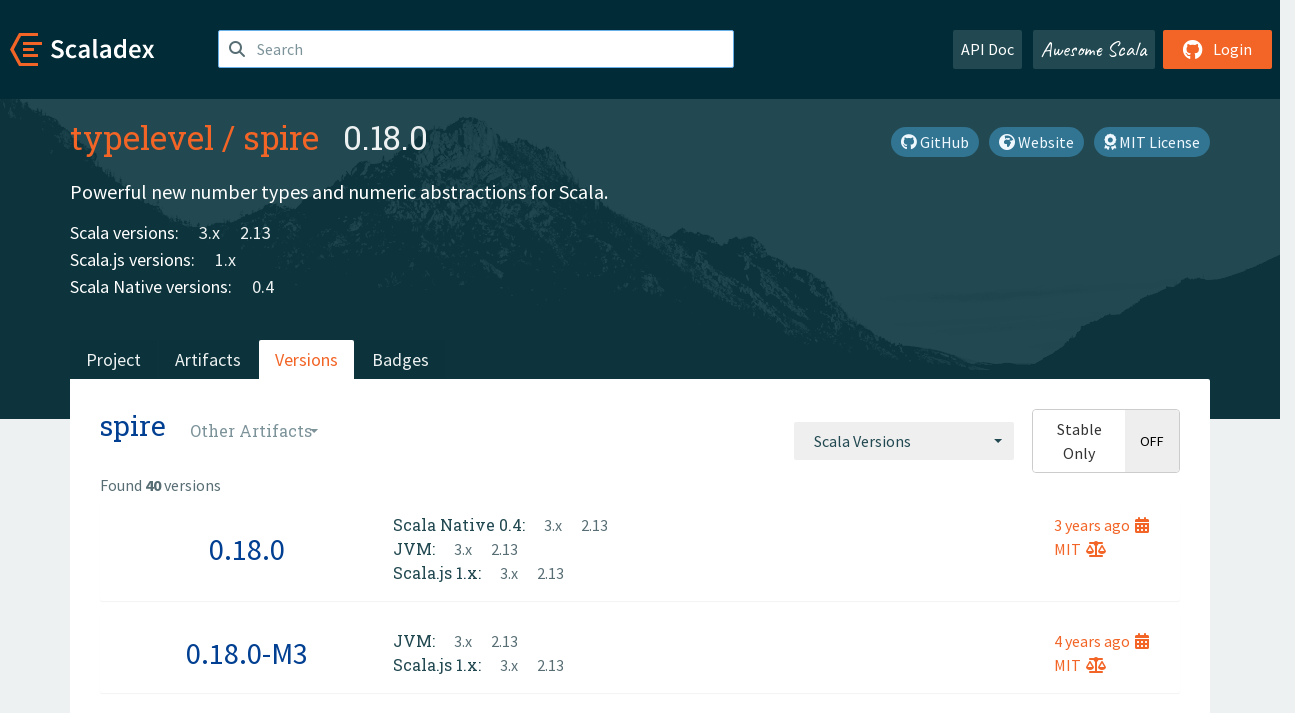

--- FILE ---
content_type: text/html; charset=UTF-8
request_url: https://index.scala-lang.org/typelevel/spire/artifacts/spire?binary-versions=_sjs0.6_2.12
body_size: 4837
content:

<!DOCTYPE HTML>
<html lang="en">
  <head>
    <meta charset="utf-8">
    <meta http-equiv="X-UA-Compatible" content="IE=edge,chrome=1">
    <title>spire</title>
    <meta name="viewport" content="width=device-width, initial-scale=1.0">
    <!--meta name="description" content="Description...">
    <meta name="author" content="Author..."-->
    <link rel="search" type="application/opensearchdescription+xml" href="/assets/opensearch.xml" title="spire">
    <link rel="apple-touch-icon" sizes="180x180" href="/assets/img/apple-touch-icon.png">
    <link rel="icon" type="image/png" href="/assets/img/favicon-32x32.png" sizes="32x32">
    <link rel="icon" type="image/png" href="/assets/img/favicon-16x16.png" sizes="16x16">
    <link rel="manifest" href="/assets/img/manifest.json">
    <link rel="mask-icon" href="/assets/img/safari-pinned-tab.svg" color="#f26527">
    <link rel="shortcut icon" href="/assets/img/favicon.ico">
    <meta name="msapplication-config" content="/assets/img/browserconfig.xml">

    <link rel="stylesheet" href="/assets/lib/font-awesome/css/all.min.css">
    <link rel="stylesheet" href="/assets/lib/bootstrap-switch/css/bootstrap3/bootstrap-switch.css">
    <link rel="stylesheet" href="/assets/lib/bootstrap-select/css/bootstrap-select.css">
    <link rel="stylesheet" href="//cdnjs.cloudflare.com/ajax/libs/emojify.js/1.1.0/css/basic/emojify.min.css" />
    <link rel="stylesheet" type="text/css" href="/assets/css/main-8.css" />

    <!-- Chrome, Firefox OS and Opera -->
    <meta name="theme-color" content="#002b37">
    <!-- Windows Phone -->
    <meta name="msapplication-navbutton-color" content="#002b37">
    <!-- iOS Safari -->
    <meta name="apple-mobile-web-app-capable" content="yes">
    <meta name="apple-mobile-web-app-status-bar-style" content="black-translucent">

    
    
  </head>

  <body>
      <!--[if IE]>
        <script src="https://cdn.jsdelivr.net/html5shiv/3.7.2/html5shiv.min.js"></script>
        <script src="https://cdn.jsdelivr.net/respond/1.4.2/respond.min.js"></script>
      <![endif]-->
    <!-- Start coding here -->
    <header id="top">
        <nav>

          <div class="row">
            <div class="col-md-2">
                  <a href="/">
                      <img src="/assets/img/scaladex-brand.svg" alt="scaladex logo" class="logo">
                  </a>
              </div>
              <div class="col-md-5">
                
                  
<div class="has-feedback">
    <form action="/search" action="GET">
        <input autocomplete="off" autofocus
          
          name="q" id="search" type="text" class="form-control"
          
            placeholder="Search "
          
          >
        
        

        

        

        
    </form>
    <span class="form-control-feedback"><i class="fa-solid fa-magnifying-glass"></i></span>
    <div class="autocomplete">
        <ul id="list-result"></ul>
    </div>
</div>

                
              </div>
              <div class="col-md-5">
                <div class="pull-right">
                  <a class="btn btn-default" href="/api/doc/">API Doc</a>
                  <a class="btn btn-default awesome" href="/awesome">Awesome Scala</a>
                  
                      <a class="btn btn-primary pull-right" href="/login">
                          <i class="fa-brands fa-github fa-lg" aria-hidden="true"></i> Login
                      </a>
                  
                </div>
              </div>
            </div>
        </nav>
    </header>
    
  <main id="container-project">
    


<div class="head-project">
  <div class="container">
    <div class="info-project">
      <div>
        <h1>
          <a href="/typelevel">typelevel</a> /
          <a href="/typelevel/spire">spire</a>
          
            <span class="head-last-version">&nbsp;&nbsp;0.18.0</span>
          
        </h1>

        
        
          
            <a href="https://spdx.org/licenses/MIT.html" class="btn btn-link" target="_blank" rel="nofollow">
              <i class="fa-solid fa-award" aria-hidden="true"></i> MIT License
            </a>
          
        
        
          
            <a href="http://typelevel.org/spire/" class="btn btn-link" target="_blank" rel="nofollow">
              <i class="fa-solid fa-earth-africa" aria-hidden="true"></i> Website
            </a>
          
        
        <a href="https://github.com/typelevel/spire" class="btn btn-link" target="_blank"><i class="fa-brands fa-github"></i>
          GitHub</a>
      </div>
      
        
          
            <p class="description emojify">Powerful new number types and numeric abstractions for Scala.</p>
          
        
        <ul class="list-inline">
        
        </ul>
      
      
        <div class="project-versions">
          
            <div>
              Scala versions:
              
                <a href="/typelevel/spire/artifacts/spire?stableOnly=true&amp;binary-version=_3" class="targets">3.x</a>
              
                <a href="/typelevel/spire/artifacts/spire?stableOnly=true&amp;binary-version=_2.13" class="targets">2.13</a>
              
            </div>
          
    
          
            <div>
              Scala.js versions:
              
                <a href="/typelevel/spire/artifacts/spire?stableOnly=true&amp;binary-version=_sjs1_2.13" class="targets">1.x</a>
              
            </div>
          
    
          
            <div>
              Scala Native versions:
              
                <a href="/typelevel/spire/artifacts/spire?stableOnly=true&amp;binary-version=_native0.4_2.13" class="targets">0.4</a>
              
            </div>
          
    
          
    
          
        </div>
      
    </div>
    <div class="row">
      <div class="col-md-12">
        <div class="project-nav-bar">
          <ul class="nav nav-tabs">
            <li role="project" class=""><a href="/typelevel/spire">Project</a></li>
            
              <li role="artifacts" class=""><a href="/typelevel/spire/artifacts">Artifacts</a></li>
              <li role="versions" class="active"><a href="/typelevel/spire/artifacts/spire?stableOnly=true">Versions</a></li>
              <!-- <li role="version-matrix" class=""><a href="/typelevel/spire/version-matrix">Version Matrix</a></li> -->
              <li role="badges" class=""><a href="/typelevel/spire/badges">Badges</a></li>
            
            
          </ul>
        </div>
      </div>
    </div>
  </div>
</div>

    <div class="container">
      <div class="content-project versions box" data-organization="typelevel"
      data-repository="spire">
        
<form class="float-right" action="#" action="GET">
  <select class="selectpicker" name="binary-version" 
    title= "Scala Versions" multiple data-style="btn-secondary" data-actions-box="true" data-selected-text-format="static"
    onchange="this.form.submit()">
    
      <optgroup label="JVM">
        
            <option value="_3"
            >
            3.x
            </option>
        
            <option value="_2.13"
            >
            2.13
            </option>
        
            <option value="_2.12"
            >
            2.12
            </option>
        
            <option value="_2.11"
            >
            2.11
            </option>
        
            <option value="_2.10"
            >
            2.10
            </option>
        
      </optgroup>
    
      <optgroup label="Scala.js 1.x">
        
            <option value="_sjs1_3"
            >
            3.x
            </option>
        
            <option value="_sjs1_2.13"
            >
            2.13
            </option>
        
            <option value="_sjs1_2.12"
            >
            2.12
            </option>
        
      </optgroup>
    
      <optgroup label="Scala.js 0.6">
        
            <option value="_sjs0.6_2.13"
            >
            2.13
            </option>
        
            <option value="_sjs0.6_2.12"
            >
            2.12
            </option>
        
            <option value="_sjs0.6_2.11"
            >
            2.11
            </option>
        
            <option value="_sjs0.6_2.10"
            >
            2.10
            </option>
        
      </optgroup>
    
      <optgroup label="Scala Native 0.4">
        
            <option value="_native0.4_3"
            >
            3.x
            </option>
        
            <option value="_native0.4_2.13"
            >
            2.13
            </option>
        
      </optgroup>
    
  </select>
  
    <input type="checkbox" id="stable-only" name="stable-only" value="true" >
  
</form>

        <h2>
          spire
          <select class="selectpicker" title="Other Artifacts"
            data-style="btn-default" data-selected-text-format="static" 
            onchange="window.location=this.value">
            
              <option value="/typelevel/spire/artifacts/benchmark?stable-only=false" >
                benchmark
              </option>
            
              <option value="/typelevel/spire/artifacts/examples?stable-only=false" >
                examples
              </option>
            
              <option value="/typelevel/spire/artifacts/macros?stable-only=false" >
                macros
              </option>
            
              <option value="/typelevel/spire/artifacts/spire?stable-only=false" selected>
                spire
              </option>
            
              <option value="/typelevel/spire/artifacts/spire-aggregate?stable-only=false" >
                spire-aggregate
              </option>
            
              <option value="/typelevel/spire/artifacts/spire-data?stable-only=false" >
                spire-data
              </option>
            
              <option value="/typelevel/spire/artifacts/spire-extras?stable-only=false" >
                spire-extras
              </option>
            
              <option value="/typelevel/spire/artifacts/spire-laws?stable-only=false" >
                spire-laws
              </option>
            
              <option value="/typelevel/spire/artifacts/spire-legacy?stable-only=false" >
                spire-legacy
              </option>
            
              <option value="/typelevel/spire/artifacts/spire-macros?stable-only=false" >
                spire-macros
              </option>
            
              <option value="/typelevel/spire/artifacts/spire-platform?stable-only=false" >
                spire-platform
              </option>
            
              <option value="/typelevel/spire/artifacts/spire-scalacheck-binding?stable-only=false" >
                spire-scalacheck-binding
              </option>
            
              <option value="/typelevel/spire/artifacts/spire-util?stable-only=false" >
                spire-util
              </option>
            
          </select>
        </h2>
        <div class="result-count">
          Found <b>40</b> versions
        </div>
        
        <div>
          
          <div class="panel">
            <div class="artifact-row panel-body center">
              <div class="col-md-3 center">
                <a class="artifact-version" href="/typelevel/spire/artifacts/spire/0.18.0">0.18.0</a>
              </div>
              <div class="col-md-9">
                <div class="artifact-info">
                  <a data-toggle="tooltip" data-placement="top" title="17 Jun 2022 at 18:18 (UTC)">
                    3 years
                    ago<i class="fa-solid fa-calendar-days"></i>
                  </a>
                  <br>
                  
                    <a href="https://spdx.org/licenses/MIT.html">MIT<i class="fa-solid fa-scale-balanced"></i></a>
                  
                </div>
                <div class="artifact-content">
                  
                    <h5>Scala Native 0.4:</h5>
                     
                      <a href="/typelevel/spire/artifacts/spire/0.18.0?binary-version=_native0.4_3" class="scala-version">
                        3.x
                      </a>
                     
                      <a href="/typelevel/spire/artifacts/spire/0.18.0?binary-version=_native0.4_2.13" class="scala-version">
                        2.13
                      </a>
                    
                    <br>
                  
                    <h5>JVM:</h5>
                     
                      <a href="/typelevel/spire/artifacts/spire/0.18.0?binary-version=_3" class="scala-version">
                        3.x
                      </a>
                     
                      <a href="/typelevel/spire/artifacts/spire/0.18.0?binary-version=_2.13" class="scala-version">
                        2.13
                      </a>
                    
                    <br>
                  
                    <h5>Scala.js 1.x:</h5>
                     
                      <a href="/typelevel/spire/artifacts/spire/0.18.0?binary-version=_sjs1_3" class="scala-version">
                        3.x
                      </a>
                     
                      <a href="/typelevel/spire/artifacts/spire/0.18.0?binary-version=_sjs1_2.13" class="scala-version">
                        2.13
                      </a>
                    
                    <br>
                  
                </div>
              </div>
            </div>
          </div>
          
          <div class="panel">
            <div class="artifact-row panel-body center">
              <div class="col-md-3 center">
                <a class="artifact-version" href="/typelevel/spire/artifacts/spire/0.18.0-M3">0.18.0-M3</a>
              </div>
              <div class="col-md-9">
                <div class="artifact-info">
                  <a data-toggle="tooltip" data-placement="top" title="07 Jan 2022 at 22:07 (UTC)">
                    4 years
                    ago<i class="fa-solid fa-calendar-days"></i>
                  </a>
                  <br>
                  
                    <a href="https://spdx.org/licenses/MIT.html">MIT<i class="fa-solid fa-scale-balanced"></i></a>
                  
                </div>
                <div class="artifact-content">
                  
                    <h5>JVM:</h5>
                     
                      <a href="/typelevel/spire/artifacts/spire/0.18.0-M3?binary-version=_3" class="scala-version">
                        3.x
                      </a>
                     
                      <a href="/typelevel/spire/artifacts/spire/0.18.0-M3?binary-version=_2.13" class="scala-version">
                        2.13
                      </a>
                    
                    <br>
                  
                    <h5>Scala.js 1.x:</h5>
                     
                      <a href="/typelevel/spire/artifacts/spire/0.18.0-M3?binary-version=_sjs1_3" class="scala-version">
                        3.x
                      </a>
                     
                      <a href="/typelevel/spire/artifacts/spire/0.18.0-M3?binary-version=_sjs1_2.13" class="scala-version">
                        2.13
                      </a>
                    
                    <br>
                  
                </div>
              </div>
            </div>
          </div>
          
          <div class="panel">
            <div class="artifact-row panel-body center">
              <div class="col-md-3 center">
                <a class="artifact-version" href="/typelevel/spire/artifacts/spire/0.18.0-M2">0.18.0-M2</a>
              </div>
              <div class="col-md-9">
                <div class="artifact-info">
                  <a data-toggle="tooltip" data-placement="top" title="30 Nov 2021 at 17:30 (UTC)">
                    4 years
                    ago<i class="fa-solid fa-calendar-days"></i>
                  </a>
                  <br>
                  
                    <a href="https://spdx.org/licenses/MIT.html">MIT<i class="fa-solid fa-scale-balanced"></i></a>
                  
                </div>
                <div class="artifact-content">
                  
                    <h5>JVM:</h5>
                     
                      <a href="/typelevel/spire/artifacts/spire/0.18.0-M2?binary-version=_3" class="scala-version">
                        3.x
                      </a>
                     
                      <a href="/typelevel/spire/artifacts/spire/0.18.0-M2?binary-version=_2.13" class="scala-version">
                        2.13
                      </a>
                    
                    <br>
                  
                    <h5>Scala.js 1.x:</h5>
                     
                      <a href="/typelevel/spire/artifacts/spire/0.18.0-M2?binary-version=_sjs1_3" class="scala-version">
                        3.x
                      </a>
                     
                      <a href="/typelevel/spire/artifacts/spire/0.18.0-M2?binary-version=_sjs1_2.13" class="scala-version">
                        2.13
                      </a>
                    
                    <br>
                  
                </div>
              </div>
            </div>
          </div>
          
          <div class="panel">
            <div class="artifact-row panel-body center">
              <div class="col-md-3 center">
                <a class="artifact-version" href="/typelevel/spire/artifacts/spire/0.18.0-M1">0.18.0-M1</a>
              </div>
              <div class="col-md-9">
                <div class="artifact-info">
                  <a data-toggle="tooltip" data-placement="top" title="20 Oct 2021 at 05:50 (UTC)">
                    4 years
                    ago<i class="fa-solid fa-calendar-days"></i>
                  </a>
                  <br>
                  
                    <a href="https://spdx.org/licenses/MIT.html">MIT<i class="fa-solid fa-scale-balanced"></i></a>
                  
                </div>
                <div class="artifact-content">
                  
                    <h5>JVM:</h5>
                     
                      <a href="/typelevel/spire/artifacts/spire/0.18.0-M1?binary-version=_3" class="scala-version">
                        3.x
                      </a>
                     
                      <a href="/typelevel/spire/artifacts/spire/0.18.0-M1?binary-version=_2.13" class="scala-version">
                        2.13
                      </a>
                    
                    <br>
                  
                    <h5>Scala.js 1.x:</h5>
                     
                      <a href="/typelevel/spire/artifacts/spire/0.18.0-M1?binary-version=_sjs1_3" class="scala-version">
                        3.x
                      </a>
                     
                      <a href="/typelevel/spire/artifacts/spire/0.18.0-M1?binary-version=_sjs1_2.13" class="scala-version">
                        2.13
                      </a>
                    
                    <br>
                  
                </div>
              </div>
            </div>
          </div>
          
          <div class="panel">
            <div class="artifact-row panel-body center">
              <div class="col-md-3 center">
                <a class="artifact-version" href="/typelevel/spire/artifacts/spire/0.17.0">0.17.0</a>
              </div>
              <div class="col-md-9">
                <div class="artifact-info">
                  <a data-toggle="tooltip" data-placement="top" title="13 Oct 2020 at 21:03 (UTC)">
                    5 years
                    ago<i class="fa-solid fa-calendar-days"></i>
                  </a>
                  <br>
                  
                    <a href="https://spdx.org/licenses/MIT.html">MIT<i class="fa-solid fa-scale-balanced"></i></a>
                  
                </div>
                <div class="artifact-content">
                  
                    <h5>JVM:</h5>
                     
                      <a href="/typelevel/spire/artifacts/spire/0.17.0?binary-version=_2.13" class="scala-version">
                        2.13
                      </a>
                     
                      <a href="/typelevel/spire/artifacts/spire/0.17.0?binary-version=_2.12" class="scala-version">
                        2.12
                      </a>
                    
                    <br>
                  
                    <h5>Scala.js 1.x:</h5>
                     
                      <a href="/typelevel/spire/artifacts/spire/0.17.0?binary-version=_sjs1_2.13" class="scala-version">
                        2.13
                      </a>
                     
                      <a href="/typelevel/spire/artifacts/spire/0.17.0?binary-version=_sjs1_2.12" class="scala-version">
                        2.12
                      </a>
                    
                    <br>
                  
                </div>
              </div>
            </div>
          </div>
          
          <div class="panel">
            <div class="artifact-row panel-body center">
              <div class="col-md-3 center">
                <a class="artifact-version" href="/typelevel/spire/artifacts/spire/0.17.0-RC1">0.17.0-RC1</a>
              </div>
              <div class="col-md-9">
                <div class="artifact-info">
                  <a data-toggle="tooltip" data-placement="top" title="13 Jul 2020 at 22:41 (UTC)">
                    5 years
                    ago<i class="fa-solid fa-calendar-days"></i>
                  </a>
                  <br>
                  
                    <a href="https://spdx.org/licenses/MIT.html">MIT<i class="fa-solid fa-scale-balanced"></i></a>
                  
                </div>
                <div class="artifact-content">
                  
                    <h5>JVM:</h5>
                     
                      <a href="/typelevel/spire/artifacts/spire/0.17.0-RC1?binary-version=_2.13" class="scala-version">
                        2.13
                      </a>
                     
                      <a href="/typelevel/spire/artifacts/spire/0.17.0-RC1?binary-version=_2.12" class="scala-version">
                        2.12
                      </a>
                    
                    <br>
                  
                    <h5>Scala.js 0.6:</h5>
                     
                      <a href="/typelevel/spire/artifacts/spire/0.17.0-RC1?binary-version=_sjs0.6_2.13" class="scala-version">
                        2.13
                      </a>
                     
                      <a href="/typelevel/spire/artifacts/spire/0.17.0-RC1?binary-version=_sjs0.6_2.12" class="scala-version">
                        2.12
                      </a>
                    
                    <br>
                  
                    <h5>Scala.js 1.x:</h5>
                     
                      <a href="/typelevel/spire/artifacts/spire/0.17.0-RC1?binary-version=_sjs1_2.13" class="scala-version">
                        2.13
                      </a>
                     
                      <a href="/typelevel/spire/artifacts/spire/0.17.0-RC1?binary-version=_sjs1_2.12" class="scala-version">
                        2.12
                      </a>
                    
                    <br>
                  
                </div>
              </div>
            </div>
          </div>
          
          <div class="panel">
            <div class="artifact-row panel-body center">
              <div class="col-md-3 center">
                <a class="artifact-version" href="/typelevel/spire/artifacts/spire/0.17.0-M1">0.17.0-M1</a>
              </div>
              <div class="col-md-9">
                <div class="artifact-info">
                  <a data-toggle="tooltip" data-placement="top" title="16 Jun 2019 at 10:19 (UTC)">
                    6 years
                    ago<i class="fa-solid fa-calendar-days"></i>
                  </a>
                  <br>
                  
                    <a href="https://spdx.org/licenses/MIT.html">MIT<i class="fa-solid fa-scale-balanced"></i></a>
                  
                </div>
                <div class="artifact-content">
                  
                    <h5>JVM:</h5>
                     
                      <a href="/typelevel/spire/artifacts/spire/0.17.0-M1?binary-version=_2.13" class="scala-version">
                        2.13
                      </a>
                     
                      <a href="/typelevel/spire/artifacts/spire/0.17.0-M1?binary-version=_2.12" class="scala-version">
                        2.12
                      </a>
                     
                      <a href="/typelevel/spire/artifacts/spire/0.17.0-M1?binary-version=_2.11" class="scala-version">
                        2.11
                      </a>
                    
                    <br>
                  
                    <h5>Scala.js 0.6:</h5>
                     
                      <a href="/typelevel/spire/artifacts/spire/0.17.0-M1?binary-version=_sjs0.6_2.13" class="scala-version">
                        2.13
                      </a>
                     
                      <a href="/typelevel/spire/artifacts/spire/0.17.0-M1?binary-version=_sjs0.6_2.12" class="scala-version">
                        2.12
                      </a>
                     
                      <a href="/typelevel/spire/artifacts/spire/0.17.0-M1?binary-version=_sjs0.6_2.11" class="scala-version">
                        2.11
                      </a>
                    
                    <br>
                  
                </div>
              </div>
            </div>
          </div>
          
          <div class="panel">
            <div class="artifact-row panel-body center">
              <div class="col-md-3 center">
                <a class="artifact-version" href="/typelevel/spire/artifacts/spire/0.16.2">0.16.2</a>
              </div>
              <div class="col-md-9">
                <div class="artifact-info">
                  <a data-toggle="tooltip" data-placement="top" title="24 May 2019 at 20:31 (UTC)">
                    6 years
                    ago<i class="fa-solid fa-calendar-days"></i>
                  </a>
                  <br>
                  
                    <a href="https://spdx.org/licenses/MIT.html">MIT<i class="fa-solid fa-scale-balanced"></i></a>
                  
                </div>
                <div class="artifact-content">
                  
                    <h5>JVM:</h5>
                     
                      <a href="/typelevel/spire/artifacts/spire/0.16.2?binary-version=_2.12" class="scala-version">
                        2.12
                      </a>
                     
                      <a href="/typelevel/spire/artifacts/spire/0.16.2?binary-version=_2.11" class="scala-version">
                        2.11
                      </a>
                    
                    <br>
                  
                    <h5>Scala.js 0.6:</h5>
                     
                      <a href="/typelevel/spire/artifacts/spire/0.16.2?binary-version=_sjs0.6_2.12" class="scala-version">
                        2.12
                      </a>
                     
                      <a href="/typelevel/spire/artifacts/spire/0.16.2?binary-version=_sjs0.6_2.11" class="scala-version">
                        2.11
                      </a>
                    
                    <br>
                  
                </div>
              </div>
            </div>
          </div>
          
          <div class="panel">
            <div class="artifact-row panel-body center">
              <div class="col-md-3 center">
                <a class="artifact-version" href="/typelevel/spire/artifacts/spire/0.16.1">0.16.1</a>
              </div>
              <div class="col-md-9">
                <div class="artifact-info">
                  <a data-toggle="tooltip" data-placement="top" title="25 Mar 2019 at 22:23 (UTC)">
                    6 years
                    ago<i class="fa-solid fa-calendar-days"></i>
                  </a>
                  <br>
                  
                    <a href="https://spdx.org/licenses/MIT.html">MIT<i class="fa-solid fa-scale-balanced"></i></a>
                  
                </div>
                <div class="artifact-content">
                  
                    <h5>JVM:</h5>
                     
                      <a href="/typelevel/spire/artifacts/spire/0.16.1?binary-version=_2.12" class="scala-version">
                        2.12
                      </a>
                     
                      <a href="/typelevel/spire/artifacts/spire/0.16.1?binary-version=_2.11" class="scala-version">
                        2.11
                      </a>
                    
                    <br>
                  
                    <h5>Scala.js 0.6:</h5>
                     
                      <a href="/typelevel/spire/artifacts/spire/0.16.1?binary-version=_sjs0.6_2.12" class="scala-version">
                        2.12
                      </a>
                     
                      <a href="/typelevel/spire/artifacts/spire/0.16.1?binary-version=_sjs0.6_2.11" class="scala-version">
                        2.11
                      </a>
                    
                    <br>
                  
                </div>
              </div>
            </div>
          </div>
          
          <div class="panel">
            <div class="artifact-row panel-body center">
              <div class="col-md-3 center">
                <a class="artifact-version" href="/typelevel/spire/artifacts/spire/0.16.0">0.16.0</a>
              </div>
              <div class="col-md-9">
                <div class="artifact-info">
                  <a data-toggle="tooltip" data-placement="top" title="15 Jun 2018 at 09:07 (UTC)">
                    7 years
                    ago<i class="fa-solid fa-calendar-days"></i>
                  </a>
                  <br>
                  
                    <a href="https://spdx.org/licenses/MIT.html">MIT<i class="fa-solid fa-scale-balanced"></i></a>
                  
                </div>
                <div class="artifact-content">
                  
                    <h5>JVM:</h5>
                     
                      <a href="/typelevel/spire/artifacts/spire/0.16.0?binary-version=_2.12" class="scala-version">
                        2.12
                      </a>
                     
                      <a href="/typelevel/spire/artifacts/spire/0.16.0?binary-version=_2.11" class="scala-version">
                        2.11
                      </a>
                    
                    <br>
                  
                    <h5>Scala.js 0.6:</h5>
                     
                      <a href="/typelevel/spire/artifacts/spire/0.16.0?binary-version=_sjs0.6_2.12" class="scala-version">
                        2.12
                      </a>
                     
                      <a href="/typelevel/spire/artifacts/spire/0.16.0?binary-version=_sjs0.6_2.11" class="scala-version">
                        2.11
                      </a>
                    
                    <br>
                  
                </div>
              </div>
            </div>
          </div>
          
          <div class="panel">
            <div class="artifact-row panel-body center">
              <div class="col-md-3 center">
                <a class="artifact-version" href="/typelevel/spire/artifacts/spire/0.15.0">0.15.0</a>
              </div>
              <div class="col-md-9">
                <div class="artifact-info">
                  <a data-toggle="tooltip" data-placement="top" title="23 Feb 2018 at 05:49 (UTC)">
                    7 years
                    ago<i class="fa-solid fa-calendar-days"></i>
                  </a>
                  <br>
                  
                    <a href="https://spdx.org/licenses/MIT.html">MIT<i class="fa-solid fa-scale-balanced"></i></a>
                  
                </div>
                <div class="artifact-content">
                  
                    <h5>JVM:</h5>
                     
                      <a href="/typelevel/spire/artifacts/spire/0.15.0?binary-version=_2.12" class="scala-version">
                        2.12
                      </a>
                     
                      <a href="/typelevel/spire/artifacts/spire/0.15.0?binary-version=_2.11" class="scala-version">
                        2.11
                      </a>
                     
                      <a href="/typelevel/spire/artifacts/spire/0.15.0?binary-version=_2.10" class="scala-version">
                        2.10
                      </a>
                    
                    <br>
                  
                    <h5>Scala.js 0.6:</h5>
                     
                      <a href="/typelevel/spire/artifacts/spire/0.15.0?binary-version=_sjs0.6_2.12" class="scala-version">
                        2.12
                      </a>
                     
                      <a href="/typelevel/spire/artifacts/spire/0.15.0?binary-version=_sjs0.6_2.11" class="scala-version">
                        2.11
                      </a>
                     
                      <a href="/typelevel/spire/artifacts/spire/0.15.0?binary-version=_sjs0.6_2.10" class="scala-version">
                        2.10
                      </a>
                    
                    <br>
                  
                </div>
              </div>
            </div>
          </div>
          
          <div class="panel">
            <div class="artifact-row panel-body center">
              <div class="col-md-3 center">
                <a class="artifact-version" href="/typelevel/spire/artifacts/spire/0.14.1">0.14.1</a>
              </div>
              <div class="col-md-9">
                <div class="artifact-info">
                  <a data-toggle="tooltip" data-placement="top" title="28 Mar 2017 at 18:18 (UTC)">
                    8 years
                    ago<i class="fa-solid fa-calendar-days"></i>
                  </a>
                  <br>
                  
                    <a href="https://spdx.org/licenses/MIT.html">MIT<i class="fa-solid fa-scale-balanced"></i></a>
                  
                </div>
                <div class="artifact-content">
                  
                    <h5>JVM:</h5>
                     
                      <a href="/typelevel/spire/artifacts/spire/0.14.1?binary-version=_2.12" class="scala-version">
                        2.12
                      </a>
                     
                      <a href="/typelevel/spire/artifacts/spire/0.14.1?binary-version=_2.11" class="scala-version">
                        2.11
                      </a>
                     
                      <a href="/typelevel/spire/artifacts/spire/0.14.1?binary-version=_2.10" class="scala-version">
                        2.10
                      </a>
                    
                    <br>
                  
                    <h5>Scala.js 0.6:</h5>
                     
                      <a href="/typelevel/spire/artifacts/spire/0.14.1?binary-version=_sjs0.6_2.12" class="scala-version">
                        2.12
                      </a>
                     
                      <a href="/typelevel/spire/artifacts/spire/0.14.1?binary-version=_sjs0.6_2.11" class="scala-version">
                        2.11
                      </a>
                     
                      <a href="/typelevel/spire/artifacts/spire/0.14.1?binary-version=_sjs0.6_2.10" class="scala-version">
                        2.10
                      </a>
                    
                    <br>
                  
                </div>
              </div>
            </div>
          </div>
          
          <div class="panel">
            <div class="artifact-row panel-body center">
              <div class="col-md-3 center">
                <a class="artifact-version" href="/typelevel/spire/artifacts/spire/0.14.0">0.14.0</a>
              </div>
              <div class="col-md-9">
                <div class="artifact-info">
                  <a data-toggle="tooltip" data-placement="top" title="19 Mar 2017 at 02:59 (UTC)">
                    8 years
                    ago<i class="fa-solid fa-calendar-days"></i>
                  </a>
                  <br>
                  
                    <a href="https://spdx.org/licenses/MIT.html">MIT<i class="fa-solid fa-scale-balanced"></i></a>
                  
                </div>
                <div class="artifact-content">
                  
                    <h5>JVM:</h5>
                     
                      <a href="/typelevel/spire/artifacts/spire/0.14.0?binary-version=_2.12" class="scala-version">
                        2.12
                      </a>
                     
                      <a href="/typelevel/spire/artifacts/spire/0.14.0?binary-version=_2.11" class="scala-version">
                        2.11
                      </a>
                     
                      <a href="/typelevel/spire/artifacts/spire/0.14.0?binary-version=_2.10" class="scala-version">
                        2.10
                      </a>
                    
                    <br>
                  
                    <h5>Scala.js 0.6:</h5>
                     
                      <a href="/typelevel/spire/artifacts/spire/0.14.0?binary-version=_sjs0.6_2.12" class="scala-version">
                        2.12
                      </a>
                     
                      <a href="/typelevel/spire/artifacts/spire/0.14.0?binary-version=_sjs0.6_2.11" class="scala-version">
                        2.11
                      </a>
                     
                      <a href="/typelevel/spire/artifacts/spire/0.14.0?binary-version=_sjs0.6_2.10" class="scala-version">
                        2.10
                      </a>
                    
                    <br>
                  
                </div>
              </div>
            </div>
          </div>
          
          <div class="panel">
            <div class="artifact-row panel-body center">
              <div class="col-md-3 center">
                <a class="artifact-version" href="/typelevel/spire/artifacts/spire/0.13.0">0.13.0</a>
              </div>
              <div class="col-md-9">
                <div class="artifact-info">
                  <a data-toggle="tooltip" data-placement="top" title="29 Nov 2016 at 05:29 (UTC)">
                    9 years
                    ago<i class="fa-solid fa-calendar-days"></i>
                  </a>
                  <br>
                  
                    <a href="https://spdx.org/licenses/MIT.html">MIT<i class="fa-solid fa-scale-balanced"></i></a>
                  
                </div>
                <div class="artifact-content">
                  
                    <h5>JVM:</h5>
                     
                      <a href="/typelevel/spire/artifacts/spire/0.13.0?binary-version=_2.12" class="scala-version">
                        2.12
                      </a>
                     
                      <a href="/typelevel/spire/artifacts/spire/0.13.0?binary-version=_2.11" class="scala-version">
                        2.11
                      </a>
                     
                      <a href="/typelevel/spire/artifacts/spire/0.13.0?binary-version=_2.10" class="scala-version">
                        2.10
                      </a>
                    
                    <br>
                  
                    <h5>Scala.js 0.6:</h5>
                     
                      <a href="/typelevel/spire/artifacts/spire/0.13.0?binary-version=_sjs0.6_2.12" class="scala-version">
                        2.12
                      </a>
                     
                      <a href="/typelevel/spire/artifacts/spire/0.13.0?binary-version=_sjs0.6_2.11" class="scala-version">
                        2.11
                      </a>
                     
                      <a href="/typelevel/spire/artifacts/spire/0.13.0?binary-version=_sjs0.6_2.10" class="scala-version">
                        2.10
                      </a>
                    
                    <br>
                  
                </div>
              </div>
            </div>
          </div>
          
          <div class="panel">
            <div class="artifact-row panel-body center">
              <div class="col-md-3 center">
                <a class="artifact-version" href="/typelevel/spire/artifacts/spire/0.12.0">0.12.0</a>
              </div>
              <div class="col-md-9">
                <div class="artifact-info">
                  <a data-toggle="tooltip" data-placement="top" title="18 Aug 2016 at 19:16 (UTC)">
                    9 years
                    ago<i class="fa-solid fa-calendar-days"></i>
                  </a>
                  <br>
                  
                    <a href="https://spdx.org/licenses/MIT.html">MIT<i class="fa-solid fa-scale-balanced"></i></a>
                  
                </div>
                <div class="artifact-content">
                  
                    <h5>JVM:</h5>
                     
                      <a href="/typelevel/spire/artifacts/spire/0.12.0?binary-version=_2.11" class="scala-version">
                        2.11
                      </a>
                     
                      <a href="/typelevel/spire/artifacts/spire/0.12.0?binary-version=_2.10" class="scala-version">
                        2.10
                      </a>
                    
                    <br>
                  
                    <h5>Scala.js 0.6:</h5>
                     
                      <a href="/typelevel/spire/artifacts/spire/0.12.0?binary-version=_sjs0.6_2.11" class="scala-version">
                        2.11
                      </a>
                     
                      <a href="/typelevel/spire/artifacts/spire/0.12.0?binary-version=_sjs0.6_2.10" class="scala-version">
                        2.10
                      </a>
                    
                    <br>
                  
                </div>
              </div>
            </div>
          </div>
          
          <div class="panel">
            <div class="artifact-row panel-body center">
              <div class="col-md-3 center">
                <a class="artifact-version" href="/typelevel/spire/artifacts/spire/0.11.0">0.11.0</a>
              </div>
              <div class="col-md-9">
                <div class="artifact-info">
                  <a data-toggle="tooltip" data-placement="top" title="27 Oct 2015 at 14:21 (UTC)">
                    10 years
                    ago<i class="fa-solid fa-calendar-days"></i>
                  </a>
                  <br>
                  
                    <a href="https://spdx.org/licenses/MIT.html">MIT<i class="fa-solid fa-scale-balanced"></i></a>
                  
                </div>
                <div class="artifact-content">
                  
                    <h5>JVM:</h5>
                     
                      <a href="/typelevel/spire/artifacts/spire/0.11.0?binary-version=_2.11" class="scala-version">
                        2.11
                      </a>
                     
                      <a href="/typelevel/spire/artifacts/spire/0.11.0?binary-version=_2.10" class="scala-version">
                        2.10
                      </a>
                    
                    <br>
                  
                    <h5>Scala.js 0.6:</h5>
                     
                      <a href="/typelevel/spire/artifacts/spire/0.11.0?binary-version=_sjs0.6_2.11" class="scala-version">
                        2.11
                      </a>
                     
                      <a href="/typelevel/spire/artifacts/spire/0.11.0?binary-version=_sjs0.6_2.10" class="scala-version">
                        2.10
                      </a>
                    
                    <br>
                  
                </div>
              </div>
            </div>
          </div>
          
          <div class="panel">
            <div class="artifact-row panel-body center">
              <div class="col-md-3 center">
                <a class="artifact-version" href="/typelevel/spire/artifacts/spire/0.10.1">0.10.1</a>
              </div>
              <div class="col-md-9">
                <div class="artifact-info">
                  <a data-toggle="tooltip" data-placement="top" title="16 May 2015 at 03:18 (UTC)">
                    10 years
                    ago<i class="fa-solid fa-calendar-days"></i>
                  </a>
                  <br>
                  
                    <a href="https://spdx.org/licenses/BSD-3-Clause.html">BSD-3-Clause<i class="fa-solid fa-scale-balanced"></i></a>
                  
                </div>
                <div class="artifact-content">
                  
                    <h5>JVM:</h5>
                     
                      <a href="/typelevel/spire/artifacts/spire/0.10.1?binary-version=_2.11" class="scala-version">
                        2.11
                      </a>
                     
                      <a href="/typelevel/spire/artifacts/spire/0.10.1?binary-version=_2.10" class="scala-version">
                        2.10
                      </a>
                    
                    <br>
                  
                </div>
              </div>
            </div>
          </div>
          
          <div class="panel">
            <div class="artifact-row panel-body center">
              <div class="col-md-3 center">
                <a class="artifact-version" href="/typelevel/spire/artifacts/spire/0.9.1">0.9.1</a>
              </div>
              <div class="col-md-9">
                <div class="artifact-info">
                  <a data-toggle="tooltip" data-placement="top" title="11 Feb 2015 at 04:51 (UTC)">
                    10 years
                    ago<i class="fa-solid fa-calendar-days"></i>
                  </a>
                  <br>
                  
                    <a href="https://spdx.org/licenses/BSD-3-Clause.html">BSD-3-Clause<i class="fa-solid fa-scale-balanced"></i></a>
                  
                </div>
                <div class="artifact-content">
                  
                    <h5>JVM:</h5>
                     
                      <a href="/typelevel/spire/artifacts/spire/0.9.1?binary-version=_2.11" class="scala-version">
                        2.11
                      </a>
                     
                      <a href="/typelevel/spire/artifacts/spire/0.9.1?binary-version=_2.10" class="scala-version">
                        2.10
                      </a>
                    
                    <br>
                  
                </div>
              </div>
            </div>
          </div>
          
          <div class="panel">
            <div class="artifact-row panel-body center">
              <div class="col-md-3 center">
                <a class="artifact-version" href="/typelevel/spire/artifacts/spire/0.9.0">0.9.0</a>
              </div>
              <div class="col-md-9">
                <div class="artifact-info">
                  <a data-toggle="tooltip" data-placement="top" title="22 Dec 2014 at 06:43 (UTC)">
                    11 years
                    ago<i class="fa-solid fa-calendar-days"></i>
                  </a>
                  <br>
                  
                    <a href="https://spdx.org/licenses/BSD-3-Clause.html">BSD-3-Clause<i class="fa-solid fa-scale-balanced"></i></a>
                  
                </div>
                <div class="artifact-content">
                  
                    <h5>JVM:</h5>
                     
                      <a href="/typelevel/spire/artifacts/spire/0.9.0?binary-version=_2.11" class="scala-version">
                        2.11
                      </a>
                     
                      <a href="/typelevel/spire/artifacts/spire/0.9.0?binary-version=_2.10" class="scala-version">
                        2.10
                      </a>
                    
                    <br>
                  
                </div>
              </div>
            </div>
          </div>
          
          <div class="panel">
            <div class="artifact-row panel-body center">
              <div class="col-md-3 center">
                <a class="artifact-version" href="/typelevel/spire/artifacts/spire/0.8.2">0.8.2</a>
              </div>
              <div class="col-md-9">
                <div class="artifact-info">
                  <a data-toggle="tooltip" data-placement="top" title="31 Jul 2014 at 07:33 (UTC)">
                    11 years
                    ago<i class="fa-solid fa-calendar-days"></i>
                  </a>
                  <br>
                  
                    <a href="https://spdx.org/licenses/BSD-3-Clause.html">BSD-3-Clause<i class="fa-solid fa-scale-balanced"></i></a>
                  
                </div>
                <div class="artifact-content">
                  
                    <h5>JVM:</h5>
                     
                      <a href="/typelevel/spire/artifacts/spire/0.8.2?binary-version=_2.11" class="scala-version">
                        2.11
                      </a>
                     
                      <a href="/typelevel/spire/artifacts/spire/0.8.2?binary-version=_2.10" class="scala-version">
                        2.10
                      </a>
                    
                    <br>
                  
                </div>
              </div>
            </div>
          </div>
          
          <div class="panel">
            <div class="artifact-row panel-body center">
              <div class="col-md-3 center">
                <a class="artifact-version" href="/typelevel/spire/artifacts/spire/0.8.0">0.8.0</a>
              </div>
              <div class="col-md-9">
                <div class="artifact-info">
                  <a data-toggle="tooltip" data-placement="top" title="30 Jul 2014 at 22:52 (UTC)">
                    11 years
                    ago<i class="fa-solid fa-calendar-days"></i>
                  </a>
                  <br>
                  
                    <a href="https://spdx.org/licenses/BSD-3-Clause.html">BSD-3-Clause<i class="fa-solid fa-scale-balanced"></i></a>
                  
                </div>
                <div class="artifact-content">
                  
                    <h5>JVM:</h5>
                     
                      <a href="/typelevel/spire/artifacts/spire/0.8.0?binary-version=_2.11" class="scala-version">
                        2.11
                      </a>
                    
                    <br>
                  
                </div>
              </div>
            </div>
          </div>
          
          <div class="panel">
            <div class="artifact-row panel-body center">
              <div class="col-md-3 center">
                <a class="artifact-version" href="/typelevel/spire/artifacts/spire/0.7.5">0.7.5</a>
              </div>
              <div class="col-md-9">
                <div class="artifact-info">
                  <a data-toggle="tooltip" data-placement="top" title="26 May 2014 at 19:24 (UTC)">
                    11 years
                    ago<i class="fa-solid fa-calendar-days"></i>
                  </a>
                  <br>
                  
                    <a href="https://spdx.org/licenses/BSD-3-Clause.html">BSD-3-Clause<i class="fa-solid fa-scale-balanced"></i></a>
                  
                </div>
                <div class="artifact-content">
                  
                    <h5>JVM:</h5>
                     
                      <a href="/typelevel/spire/artifacts/spire/0.7.5?binary-version=_2.11" class="scala-version">
                        2.11
                      </a>
                     
                      <a href="/typelevel/spire/artifacts/spire/0.7.5?binary-version=_2.10" class="scala-version">
                        2.10
                      </a>
                    
                    <br>
                  
                </div>
              </div>
            </div>
          </div>
          
          <div class="panel">
            <div class="artifact-row panel-body center">
              <div class="col-md-3 center">
                <a class="artifact-version" href="/typelevel/spire/artifacts/spire/0.7.4">0.7.4</a>
              </div>
              <div class="col-md-9">
                <div class="artifact-info">
                  <a data-toggle="tooltip" data-placement="top" title="24 Apr 2014 at 17:22 (UTC)">
                    11 years
                    ago<i class="fa-solid fa-calendar-days"></i>
                  </a>
                  <br>
                  
                    <a href="https://spdx.org/licenses/BSD-3-Clause.html">BSD-3-Clause<i class="fa-solid fa-scale-balanced"></i></a>
                  
                </div>
                <div class="artifact-content">
                  
                    <h5>JVM:</h5>
                     
                      <a href="/typelevel/spire/artifacts/spire/0.7.4?binary-version=_2.11" class="scala-version">
                        2.11
                      </a>
                     
                      <a href="/typelevel/spire/artifacts/spire/0.7.4?binary-version=_2.10" class="scala-version">
                        2.10
                      </a>
                    
                    <br>
                  
                </div>
              </div>
            </div>
          </div>
          
          <div class="panel">
            <div class="artifact-row panel-body center">
              <div class="col-md-3 center">
                <a class="artifact-version" href="/typelevel/spire/artifacts/spire/0.7.3">0.7.3</a>
              </div>
              <div class="col-md-9">
                <div class="artifact-info">
                  <a data-toggle="tooltip" data-placement="top" title="01 Jan 2014 at 03:16 (UTC)">
                    12 years
                    ago<i class="fa-solid fa-calendar-days"></i>
                  </a>
                  <br>
                  
                    <a href="https://spdx.org/licenses/BSD-3-Clause.html">BSD-3-Clause<i class="fa-solid fa-scale-balanced"></i></a>
                  
                </div>
                <div class="artifact-content">
                  
                    <h5>JVM:</h5>
                     
                      <a href="/typelevel/spire/artifacts/spire/0.7.3?binary-version=_2.10" class="scala-version">
                        2.10
                      </a>
                    
                    <br>
                  
                </div>
              </div>
            </div>
          </div>
          
          <div class="panel">
            <div class="artifact-row panel-body center">
              <div class="col-md-3 center">
                <a class="artifact-version" href="/typelevel/spire/artifacts/spire/0.7.2">0.7.2</a>
              </div>
              <div class="col-md-9">
                <div class="artifact-info">
                  <a data-toggle="tooltip" data-placement="top" title="31 Dec 2014 at 08:25 (UTC)">
                    12 years
                    ago<i class="fa-solid fa-calendar-days"></i>
                  </a>
                  <br>
                  
                    <a href="https://spdx.org/licenses/BSD-3-Clause.html">BSD-3-Clause<i class="fa-solid fa-scale-balanced"></i></a>
                  
                </div>
                <div class="artifact-content">
                  
                    <h5>JVM:</h5>
                     
                      <a href="/typelevel/spire/artifacts/spire/0.7.2?binary-version=_2.10" class="scala-version">
                        2.10
                      </a>
                    
                    <br>
                  
                </div>
              </div>
            </div>
          </div>
          
          <div class="panel">
            <div class="artifact-row panel-body center">
              <div class="col-md-3 center">
                <a class="artifact-version" href="/typelevel/spire/artifacts/spire/0.7.1">0.7.1</a>
              </div>
              <div class="col-md-9">
                <div class="artifact-info">
                  <a data-toggle="tooltip" data-placement="top" title="18 Dec 2013 at 16:59 (UTC)">
                    12 years
                    ago<i class="fa-solid fa-calendar-days"></i>
                  </a>
                  <br>
                  
                    <a href="https://spdx.org/licenses/BSD-3-Clause.html">BSD-3-Clause<i class="fa-solid fa-scale-balanced"></i></a>
                  
                </div>
                <div class="artifact-content">
                  
                    <h5>JVM:</h5>
                     
                      <a href="/typelevel/spire/artifacts/spire/0.7.1?binary-version=_2.10" class="scala-version">
                        2.10
                      </a>
                    
                    <br>
                  
                </div>
              </div>
            </div>
          </div>
          
          <div class="panel">
            <div class="artifact-row panel-body center">
              <div class="col-md-3 center">
                <a class="artifact-version" href="/typelevel/spire/artifacts/spire/0.7.0">0.7.0</a>
              </div>
              <div class="col-md-9">
                <div class="artifact-info">
                  <a data-toggle="tooltip" data-placement="top" title="18 Dec 2013 at 08:45 (UTC)">
                    12 years
                    ago<i class="fa-solid fa-calendar-days"></i>
                  </a>
                  <br>
                  
                    <a href="https://spdx.org/licenses/BSD-3-Clause.html">BSD-3-Clause<i class="fa-solid fa-scale-balanced"></i></a>
                  
                </div>
                <div class="artifact-content">
                  
                    <h5>JVM:</h5>
                     
                      <a href="/typelevel/spire/artifacts/spire/0.7.0?binary-version=_2.10" class="scala-version">
                        2.10
                      </a>
                    
                    <br>
                  
                </div>
              </div>
            </div>
          </div>
          
          <div class="panel">
            <div class="artifact-row panel-body center">
              <div class="col-md-3 center">
                <a class="artifact-version" href="/typelevel/spire/artifacts/spire/0.6.1">0.6.1</a>
              </div>
              <div class="col-md-9">
                <div class="artifact-info">
                  <a data-toggle="tooltip" data-placement="top" title="17 Sep 2013 at 04:48 (UTC)">
                    12 years
                    ago<i class="fa-solid fa-calendar-days"></i>
                  </a>
                  <br>
                  
                    <a href="https://spdx.org/licenses/BSD-3-Clause.html">BSD-3-Clause<i class="fa-solid fa-scale-balanced"></i></a>
                  
                </div>
                <div class="artifact-content">
                  
                    <h5>JVM:</h5>
                     
                      <a href="/typelevel/spire/artifacts/spire/0.6.1?binary-version=_2.10" class="scala-version">
                        2.10
                      </a>
                    
                    <br>
                  
                </div>
              </div>
            </div>
          </div>
          
          <div class="panel">
            <div class="artifact-row panel-body center">
              <div class="col-md-3 center">
                <a class="artifact-version" href="/typelevel/spire/artifacts/spire/0.6.0">0.6.0</a>
              </div>
              <div class="col-md-9">
                <div class="artifact-info">
                  <a data-toggle="tooltip" data-placement="top" title="25 Aug 2013 at 16:23 (UTC)">
                    12 years
                    ago<i class="fa-solid fa-calendar-days"></i>
                  </a>
                  <br>
                  
                    <a href="https://spdx.org/licenses/BSD-3-Clause.html">BSD-3-Clause<i class="fa-solid fa-scale-balanced"></i></a>
                  
                </div>
                <div class="artifact-content">
                  
                    <h5>JVM:</h5>
                     
                      <a href="/typelevel/spire/artifacts/spire/0.6.0?binary-version=_2.10" class="scala-version">
                        2.10
                      </a>
                    
                    <br>
                  
                </div>
              </div>
            </div>
          </div>
          
          <div class="panel">
            <div class="artifact-row panel-body center">
              <div class="col-md-3 center">
                <a class="artifact-version" href="/typelevel/spire/artifacts/spire/0.5.1">0.5.1</a>
              </div>
              <div class="col-md-9">
                <div class="artifact-info">
                  <a data-toggle="tooltip" data-placement="top" title="01 Aug 2013 at 05:41 (UTC)">
                    12 years
                    ago<i class="fa-solid fa-calendar-days"></i>
                  </a>
                  <br>
                  
                    <a href="https://spdx.org/licenses/BSD-3-Clause.html">BSD-3-Clause<i class="fa-solid fa-scale-balanced"></i></a>
                  
                </div>
                <div class="artifact-content">
                  
                    <h5>JVM:</h5>
                     
                      <a href="/typelevel/spire/artifacts/spire/0.5.1?binary-version=_2.10" class="scala-version">
                        2.10
                      </a>
                    
                    <br>
                  
                </div>
              </div>
            </div>
          </div>
          
          <div class="panel">
            <div class="artifact-row panel-body center">
              <div class="col-md-3 center">
                <a class="artifact-version" href="/typelevel/spire/artifacts/spire/0.5.0">0.5.0</a>
              </div>
              <div class="col-md-9">
                <div class="artifact-info">
                  <a data-toggle="tooltip" data-placement="top" title="21 Jun 2013 at 01:27 (UTC)">
                    12 years
                    ago<i class="fa-solid fa-calendar-days"></i>
                  </a>
                  <br>
                  
                    <a href="https://spdx.org/licenses/BSD-3-Clause.html">BSD-3-Clause<i class="fa-solid fa-scale-balanced"></i></a>
                  
                </div>
                <div class="artifact-content">
                  
                    <h5>JVM:</h5>
                     
                      <a href="/typelevel/spire/artifacts/spire/0.5.0?binary-version=_2.10" class="scala-version">
                        2.10
                      </a>
                    
                    <br>
                  
                </div>
              </div>
            </div>
          </div>
          
          <div class="panel">
            <div class="artifact-row panel-body center">
              <div class="col-md-3 center">
                <a class="artifact-version" href="/typelevel/spire/artifacts/spire/0.4.0">0.4.0</a>
              </div>
              <div class="col-md-9">
                <div class="artifact-info">
                  <a data-toggle="tooltip" data-placement="top" title="12 May 2013 at 06:21 (UTC)">
                    12 years
                    ago<i class="fa-solid fa-calendar-days"></i>
                  </a>
                  <br>
                  
                    <a href="https://spdx.org/licenses/BSD-3-Clause.html">BSD-3-Clause<i class="fa-solid fa-scale-balanced"></i></a>
                  
                </div>
                <div class="artifact-content">
                  
                    <h5>JVM:</h5>
                     
                      <a href="/typelevel/spire/artifacts/spire/0.4.0?binary-version=_2.10" class="scala-version">
                        2.10
                      </a>
                    
                    <br>
                  
                </div>
              </div>
            </div>
          </div>
          
          <div class="panel">
            <div class="artifact-row panel-body center">
              <div class="col-md-3 center">
                <a class="artifact-version" href="/typelevel/spire/artifacts/spire/0.4.0-M4">0.4.0-M4</a>
              </div>
              <div class="col-md-9">
                <div class="artifact-info">
                  <a data-toggle="tooltip" data-placement="top" title="07 Apr 2013 at 00:40 (UTC)">
                    12 years
                    ago<i class="fa-solid fa-calendar-days"></i>
                  </a>
                  <br>
                  
                    <a href="https://spdx.org/licenses/BSD-3-Clause.html">BSD-3-Clause<i class="fa-solid fa-scale-balanced"></i></a>
                  
                </div>
                <div class="artifact-content">
                  
                    <h5>JVM:</h5>
                     
                      <a href="/typelevel/spire/artifacts/spire/0.4.0-M4?binary-version=_2.10" class="scala-version">
                        2.10
                      </a>
                    
                    <br>
                  
                </div>
              </div>
            </div>
          </div>
          
          <div class="panel">
            <div class="artifact-row panel-body center">
              <div class="col-md-3 center">
                <a class="artifact-version" href="/typelevel/spire/artifacts/spire/0.4.0-M3">0.4.0-M3</a>
              </div>
              <div class="col-md-9">
                <div class="artifact-info">
                  <a data-toggle="tooltip" data-placement="top" title="02 Apr 2013 at 07:03 (UTC)">
                    12 years
                    ago<i class="fa-solid fa-calendar-days"></i>
                  </a>
                  <br>
                  
                    <a href="https://spdx.org/licenses/BSD-3-Clause.html">BSD-3-Clause<i class="fa-solid fa-scale-balanced"></i></a>
                  
                </div>
                <div class="artifact-content">
                  
                    <h5>JVM:</h5>
                     
                      <a href="/typelevel/spire/artifacts/spire/0.4.0-M3?binary-version=_2.10" class="scala-version">
                        2.10
                      </a>
                    
                    <br>
                  
                </div>
              </div>
            </div>
          </div>
          
          <div class="panel">
            <div class="artifact-row panel-body center">
              <div class="col-md-3 center">
                <a class="artifact-version" href="/typelevel/spire/artifacts/spire/0.4.0-M2">0.4.0-M2</a>
              </div>
              <div class="col-md-9">
                <div class="artifact-info">
                  <a data-toggle="tooltip" data-placement="top" title="08 Mar 2013 at 21:43 (UTC)">
                    12 years
                    ago<i class="fa-solid fa-calendar-days"></i>
                  </a>
                  <br>
                  
                    <a href="https://spdx.org/licenses/BSD-3-Clause.html">BSD-3-Clause<i class="fa-solid fa-scale-balanced"></i></a>
                  
                </div>
                <div class="artifact-content">
                  
                    <h5>JVM:</h5>
                     
                      <a href="/typelevel/spire/artifacts/spire/0.4.0-M2?binary-version=_2.10" class="scala-version">
                        2.10
                      </a>
                    
                    <br>
                  
                </div>
              </div>
            </div>
          </div>
          
          <div class="panel">
            <div class="artifact-row panel-body center">
              <div class="col-md-3 center">
                <a class="artifact-version" href="/typelevel/spire/artifacts/spire/0.4.0-M1">0.4.0-M1</a>
              </div>
              <div class="col-md-9">
                <div class="artifact-info">
                  <a data-toggle="tooltip" data-placement="top" title="03 Mar 2013 at 03:12 (UTC)">
                    12 years
                    ago<i class="fa-solid fa-calendar-days"></i>
                  </a>
                  <br>
                  
                    <a href="https://spdx.org/licenses/BSD-3-Clause.html">BSD-3-Clause<i class="fa-solid fa-scale-balanced"></i></a>
                  
                </div>
                <div class="artifact-content">
                  
                    <h5>JVM:</h5>
                     
                      <a href="/typelevel/spire/artifacts/spire/0.4.0-M1?binary-version=_2.10" class="scala-version">
                        2.10
                      </a>
                    
                    <br>
                  
                </div>
              </div>
            </div>
          </div>
          
          <div class="panel">
            <div class="artifact-row panel-body center">
              <div class="col-md-3 center">
                <a class="artifact-version" href="/typelevel/spire/artifacts/spire/0.3.0">0.3.0</a>
              </div>
              <div class="col-md-9">
                <div class="artifact-info">
                  <a data-toggle="tooltip" data-placement="top" title="07 Feb 2013 at 09:09 (UTC)">
                    12 years
                    ago<i class="fa-solid fa-calendar-days"></i>
                  </a>
                  <br>
                  
                    <a href="https://spdx.org/licenses/BSD-3-Clause.html">BSD-3-Clause<i class="fa-solid fa-scale-balanced"></i></a>
                  
                </div>
                <div class="artifact-content">
                  
                    <h5>JVM:</h5>
                     
                      <a href="/typelevel/spire/artifacts/spire/0.3.0?binary-version=_2.10" class="scala-version">
                        2.10
                      </a>
                    
                    <br>
                  
                </div>
              </div>
            </div>
          </div>
          
          <div class="panel">
            <div class="artifact-row panel-body center">
              <div class="col-md-3 center">
                <a class="artifact-version" href="/typelevel/spire/artifacts/spire/0.3.0-RC2">0.3.0-RC2</a>
              </div>
              <div class="col-md-9">
                <div class="artifact-info">
                  <a data-toggle="tooltip" data-placement="top" title="23 Jan 2013 at 23:02 (UTC)">
                    13 years
                    ago<i class="fa-solid fa-calendar-days"></i>
                  </a>
                  <br>
                  
                    <a href="https://spdx.org/licenses/BSD-3-Clause.html">BSD-3-Clause<i class="fa-solid fa-scale-balanced"></i></a>
                  
                </div>
                <div class="artifact-content">
                  
                    <h5>JVM:</h5>
                     
                      <a href="/typelevel/spire/artifacts/spire/0.3.0-RC2?binary-version=_2.10" class="scala-version">
                        2.10
                      </a>
                    
                    <br>
                  
                </div>
              </div>
            </div>
          </div>
          
          <div class="panel">
            <div class="artifact-row panel-body center">
              <div class="col-md-3 center">
                <a class="artifact-version" href="/typelevel/spire/artifacts/spire/0.3.0-RC1">0.3.0-RC1</a>
              </div>
              <div class="col-md-9">
                <div class="artifact-info">
                  <a data-toggle="tooltip" data-placement="top" title="21 Jan 2013 at 18:12 (UTC)">
                    13 years
                    ago<i class="fa-solid fa-calendar-days"></i>
                  </a>
                  <br>
                  
                    <a href="https://spdx.org/licenses/BSD-3-Clause.html">BSD-3-Clause<i class="fa-solid fa-scale-balanced"></i></a>
                  
                </div>
                <div class="artifact-content">
                  
                    <h5>JVM:</h5>
                     
                      <a href="/typelevel/spire/artifacts/spire/0.3.0-RC1?binary-version=_2.10" class="scala-version">
                        2.10
                      </a>
                    
                    <br>
                  
                </div>
              </div>
            </div>
          </div>
          
          <div class="panel">
            <div class="artifact-row panel-body center">
              <div class="col-md-3 center">
                <a class="artifact-version" href="/typelevel/spire/artifacts/spire/0.3.0-M1">0.3.0-M1</a>
              </div>
              <div class="col-md-9">
                <div class="artifact-info">
                  <a data-toggle="tooltip" data-placement="top" title="01 Aug 2012 at 17:15 (UTC)">
                    13 years
                    ago<i class="fa-solid fa-calendar-days"></i>
                  </a>
                  <br>
                  
                    <a href="https://spdx.org/licenses/BSD-3-Clause.html">BSD-3-Clause<i class="fa-solid fa-scale-balanced"></i></a>
                  
                </div>
                <div class="artifact-content">
                  
                    <h5>JVM:</h5>
                     
                      <a href="/typelevel/spire/artifacts/spire/0.3.0-M1?binary-version=_2.10" class="scala-version">
                        2.10
                      </a>
                    
                    <br>
                  
                </div>
              </div>
            </div>
          </div>
          
        
        </div>
      </div>
    </div>
  </main>

    <footer id="bottom">
      <div class="container">
          <div class="footer-top row">
              <div class="col-md-3">
                  <ul>
                      <li><h5>Community</h5></li>
                      <li><a href="https://github.com/scalacenter/scaladex"><i class="fa-brands fa-github fa-lg"></i> Github</a></li>
                      <li><a href="https://discord.com/invite/scala"><i class="fab fa-discord fa-lg"></i> Discord</a></li>
                  </ul>
              </div>
              <div class="col-md-3">
                  <ul>
                      <li><h5>Contribute</h5></li>
                      <li><a href="https://github.com/scalacenter/scaladex/blob/main/CONTRIBUTING.md">Contribution Guide</a></li>
                      <li><a href="https://github.com/scalacenter/scaladex/issues/new">Report an Issue</a></li>
                  </ul>
              </div>
              <div class="col-md-3">
                  <ul>
                      <li><h5>Scaladex</h5></li>
                      <li><a href="https://github.com/scalacenter/scaladex/wiki/FAQ">FAQs</a></li>
                      <li><a href="https://scala-lang.org/conduct/">Code of Conduct</a></li>
                      <li><a href="https://github.com/scalacenter/scaladex?tab=BSD-3-Clause-1-ov-file">License</a></li>
                  </ul>
              </div>
          </div>
  
          <div class="footer-bottom row">
              <div class="col-md-4">
                  <p class="copyright text-center">Copyright © 2002-2026 École Polytechnique Fédérale Lausanne (EPFL) Lausanne, Switzerland</p>
              </div>
              <div class="col-md-6">
                  <!-- Empty column for alignment -->
              </div>
              <div class="col-md-2">
                  <a class="sponsors" href="https://scala.epfl.ch/"><img src="/assets/img/scala-center-logo.png" alt="powered by Scala Center"></a>
              </div>
          </div>
      </div>
  </footer>
  
    <!-- Coding End -->

    
        <script src="/assets/webclient-opt.js"></script>
    

    <script src="/assets/lib/jquery/jquery.min.js"></script>
    <script src="/assets/lib/bootstrap-sass/javascripts/bootstrap.min.js"></script>
    <script src="/assets/lib/bootstrap-select/js/bootstrap-select.min.js"></script>
    <script src="/assets/lib/select2/dist/js/select2.min.js"></script>
    <script src="/assets/lib/bootstrap-switch/js/bootstrap-switch.min.js"></script>
    <script src="//cdnjs.cloudflare.com/ajax/libs/emojify.js/1.1.0/js/emojify.js"></script>
    <script src="/assets/lib/chartjs/dist/chart.min.js"></script>
    <script src="/assets/lib/chartjs-adapter-date-fns/dist/chartjs-adapter-date-fns.bundle.min.js"></script>
    
      <script defer data-domain="index.scala-lang.org" src="https://plausible.scala-lang.org/js/script.js"></script>
    

    <script>
        // Tooltips
        $(function () {
          $('[data-toggle="tooltip"]').tooltip();
          $(".js-keywords-multiple").select2({tags: true});
          $(".js-stackoverflowtags-multiple").select2({tags: true});
          $('.edit-project input[type="checkbox"]').bootstrapSwitch();
          $('#stable-only').bootstrapSwitch({
            handleWidth: 30,
            labelWidth: 78,
            labelText: 'Stable Only',
            onSwitchChange: function(event, state){
              console.log(event)
              event.target.form.submit()
            }
          });
        });

        // Run client scalajs code (for instance, autocomplete)
        
          ScaladexClient.main();
        
    </script>
</body>
</html>

